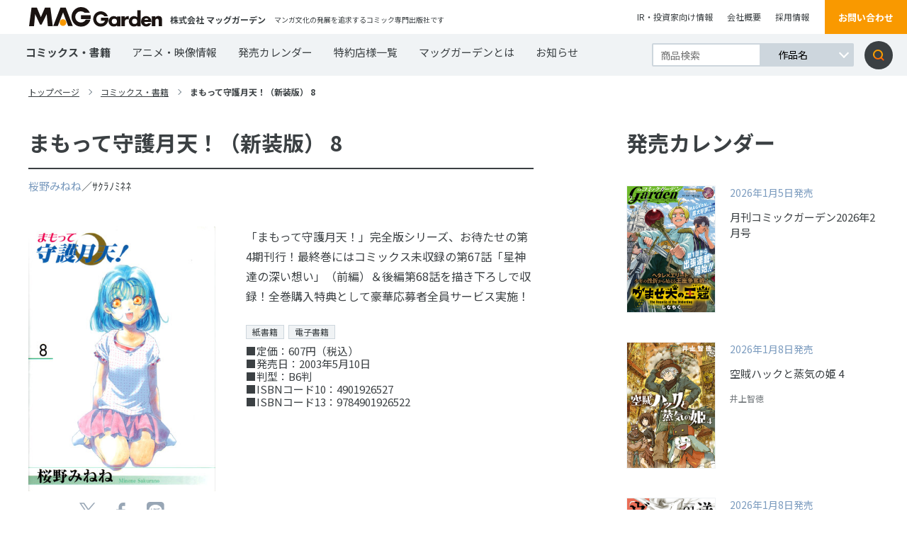

--- FILE ---
content_type: text/html; charset=UTF-8
request_url: https://www.mag-garden.co.jp/comics/5618/
body_size: 9551
content:
<!DOCTYPE html>
<html lang="ja">
<head>
    <meta charset="UTF-8">
    <meta http-equiv="X-UA-Compatible" content="IE=edge">
    <meta name="viewport" content="width=device-width, initial-scale=1, minimum-scale=1, maximum-scale=2, shrink-to-fit=no">
    <meta name="format-detection" content="telephone=no">
        <title>まもって守護月天！（新装版） 8 | マッグガーデン</title>
    <meta name="description" content="マンガ文化の発展を追求するコミック専門出版社・マッグガーデン公式ウェブサイト。">
    <meta name="keywords" content="">
    <link rel="canonical" href="https://www.mag-garden.co.jp">
    <link rel="shortcut icon" href="https://www.mag-garden.co.jp/assets/img/favicon.ico" />
    <link rel="apple-touch-icon-precomposed" href="https://www.mag-garden.co.jp/assets/img/apple-touch-icon.png" />

    <!-- Google Tag Manager -->
    <script>(function(w,d,s,l,i){w[l]=w[l]||[];w[l].push({'gtm.start':
    new Date().getTime(),event:'gtm.js'});var f=d.getElementsByTagName(s)[0],
    j=d.createElement(s),dl=l!='dataLayer'?'&l='+l:'';j.async=true;j.src=
    'https://www.googletagmanager.com/gtm.js?id='+i+dl;f.parentNode.insertBefore(j,f);
    })(window,document,'script','dataLayer','GTM-KMWG7DH');</script>
    <!-- End Google Tag Manager -->

    <!--og-->
    <meta name="twitter:card" content="summary_large_image" />
    <meta property="og:title" content="まもって守護月天！（新装版） 8 | マッグガーデン" />
    <meta property="og:description" content="マンガ文化の発展を追求するコミック専門出版社・マッグガーデン公式ウェブサイト。" />
    <meta property="og:type" content="website">
    <meta property="og:url" content="https://www.mag-garden.co.jp" />
    <meta property="og:site_name" content="マッグガーデン" />
    <meta property="og:locale" content="ja_JP" />
    <meta property="og:image" content="https://www.mag-garden.co.jp/assets/img/comic/4901926527.jpg" />

    <link rel="stylesheet" href="https://www.mag-garden.co.jp/assets/css/common.css?v=20251113" media="screen,print">
    <link rel="stylesheet" href="https://www.mag-garden.co.jp/assets/css/wp.css" media="screen,print">
    <link rel="stylesheet" href="https://www.mag-garden.co.jp/assets/css/slick.css" media="screen,print">
    <link href="https://fonts.googleapis.com/css2?family=Noto+Sans+JP:wght@400;500;700&display=swap" rel="stylesheet">

</head>
<body>
<!-- Google Tag Manager (noscript) -->
<noscript><iframe src="https://www.googletagmanager.com/ns.html?id=GTM-KMWG7DH"
height="0" width="0" style="display:none;visibility:hidden"></iframe></noscript>
<!-- End Google Tag Manager (noscript) -->
	
	<header>
        <div class="flexbox">
            <div class="flexbox__leftblock">
                <h1 class="flexbox__leftblockLogo"><a href="https://www.mag-garden.co.jp/"><img src="https://www.mag-garden.co.jp/assets/img/logo.svg" alt="MAG Garden"></a></h1>
                <p class="flexbox__leftblockCompanyname">
                    株式会社 マッグガーデン                </p>
                <span>マンガ文化の発展を追求するコミック専門出版社です</span>
            </div>
            <div class="flexbox__rightblock">
                <ul>
                    <li><a href="http://www.igport.co.jp/" target="_blank">IR・投資家向け情報</a></li>
                    <li><a href="https://www.mag-garden.co.jp/company/">会社概要</a></li>
                    <li><a href="https://www.mag-garden.co.jp/recruit/">採用情報</a></li>
                </ul>
                <a href="https://forms.gle/zdhPu8qRq4xMbwS99" class="flexbox__rightblockOrangebtn" target="_blank">お問い合わせ</a>
            </div>
        </div>
        <a class="menu-trigger onlySP" href="#">
          <span></span>
          <span></span>
          <span></span>
        </a>
        <nav>
            <div class="flexbox">
                <div class="inner">
                    <ul>
                        <li class="now"><a href="https://www.mag-garden.co.jp/comics/">コミックス・書籍</a></li>
                        <li><a href="https://www.mag-garden.co.jp/animation/">アニメ・映像情報</a></li>
                        <li><a href="https://www.mag-garden.co.jp/calendar/">発売カレンダー</a></li>
                        <li><a href="https://www.mag-garden.co.jp/shoplist/">特約店様一覧</a></li>
                        <li><a href="https://www.mag-garden.co.jp/about/">マッグガーデンとは</a></li>
                        <li><a href="https://www.mag-garden.co.jp/news/">お知らせ</a></li>
                    </ul>
                    <ul class="sp">
                        <li class="window"><a href="http://www.igport.co.jp/" target="_blank">IR・投資家向け情報</a></li>
                        <li><a href="https://www.mag-garden.co.jp/company/">会社概要</a></li>
                        <li><a href="https://www.mag-garden.co.jp/recruit/">採用情報</a></li>
                        <li class="onlyPC"><a href="https://www.mag-garden.co.jp/shoplist/">特約店様一覧</a></li>
                        <li class="window"><a href="https://www.sun.s-book.net/" target="_blank">s-book.net　書店様入り口</a></li>
                    </ul>
                </div>
                <form role="search" method="get" id="searchform" action="https://www.mag-garden.co.jp/" >
                    <div class="searchWrap">
                        <input type="text" value="" name="s" class="textarea" placeholder="商品検索" />
                        <div class="searchWrap__select">
                            <select name="selectbox">
                                <option value="作品名">作品名</option>
                                <option value="作者名">作者名</option>
                                <option value="キーワード">キーワード</option>
                            </select>
                        </div>
                        <input type="submit" class="searchsubmit" value="検索" />
                    </div>
                </form>
                <a class="contactbtn onlySP" href="https://forms.gle/zdhPu8qRq4xMbwS99" target="_blank">お問い合わせ</a>
            </div>
        </nav>
    </header>

    <main class="view detail templete">
        <div class="top_pankuzu">
            <ul>
                <li><a href="https://www.mag-garden.co.jp/">トップページ</a></li>
                <li><a href="https://www.mag-garden.co.jp/comics/">コミックス・書籍</a></li>
                <li><span class="current">まもって守護月天！（新装版） 8</span></li>
            </ul>
        </div>
        <div class="flexbox">
            <div class="flexbox__leftblock">
                <div class="content">
                    <section class="flexbox__leftblockListblock">
                        <article class="flexbox__leftblockListblockArticle">
                            <div class="flexbox__leftblockListblockArticleTitlearea">
                                <h2 class="flexbox__leftblockListblockArticleTitleareaTtle">まもって守護月天！（新装版） 8</h2></h2>
                                                                <p class="flexbox__leftblockListblockArticleTitleareaInfo">
                                    <a href="https://www.mag-garden.co.jp/?s=%E6%A1%9C%E9%87%8E%E3%81%BF%E3%81%AD%E3%81%AD&selectbox=%E4%BD%9C%E8%80%85%E5%90%8D">桜野みねね</a>／ｻｸﾗﾉﾐﾈﾈ  
                                    <a href="https://www.mag-garden.co.jp/?s=&selectbox=%E4%BD%9C%E8%80%85%E5%90%8D"></a>  
                                    <a href="https://www.mag-garden.co.jp/?s=&selectbox=%E4%BD%9C%E8%80%85%E5%90%8D"></a>  
                                </p>
                                                                <div class="flexbox__leftblockListblockArticleTagarea">
                                                                    </div>
                            </div>
                            <div class="flexbox__leftblockListblockArticleBoth">
                                <div class="flexbox">
                                    <div class="flexbox__leftblockListblockArticleBothLeft">
                                                                                <img src="https://www.mag-garden.co.jp/assets/img/comic/4901926527.jpg" alt="まもって守護月天！（新装版） 8">
                                        <div class="flexbox__leftblockListblockArticleBothLeftSns">
                                            <ul>
                                                <li>
                                                    <a href="//twitter.com/share?text=まもって守護月天！（新装版） 8&amp;url=https://www.mag-garden.co.jp/comics/5618/" rel="nofollow" data-show-count="false" target="_blank"><img src="https://www.mag-garden.co.jp/assets/img/view/x-logo.svg" alt="ツイッターアイコン"></a>
                                                </li>
                                                <li>
                                                    <a href="//www.facebook.com/sharer.php?src=bm&amp;u=https://www.mag-garden.co.jp/comics/5618/&amp;t=まもって守護月天！（新装版） 8" target="_blank">
                                                    <img src="https://www.mag-garden.co.jp/assets/img/view/facebook.svg" alt="フェイスブックアイコン">
                                                    </a>
                                                </li>
                                                <li>
                                                    <a href="https://timeline.line.me/social-plugin/share?url=https://www.mag-garden.co.jp/comics/5618/" target="_blank"><img src="https://www.mag-garden.co.jp/assets/img/view/line.svg" alt="LINEアイコン"></a>
                                                </li>
                                            </ul>
                                        </div>
                                    </div>
                                    <div class="flexbox__leftblockListblockArticleBothRight">
                                        <div class="detail">
                                            <p>
                                            「まもって守護月天！」完全版シリーズ、お待たせの第4期刊行！最終巻にはコミックス未収録の第67話「星神達の深い想い」（前編）＆後編第68話を描き下ろしで収録！全巻購入特典として豪華応募者全員サービス実施！                                            </p>
                                            <ul>
                                                <li><span class="salesFormatTag pt01">紙書籍</span><span class="salesFormatTag pt02">電子書籍</span></li><li>■定価：607円（税込）</li>                                                <li>■発売日：2003年5月10日</li>
                                                <li>■判型：B6判</li>                                                <li>■ISBNコード10：4901926527</li><li>■ISBNコード13：9784901926522</li>                                            </ul>
                                        </div>
                                                                            </div>
                                </div>
                                                            </div>
                        </article>
                    </section>
                    <!-- ▼ 書店 ▼ -->
                                        <!-- 紙書籍の購入 -->
                    <section class="flexbox__leftblockListblockSec shops1">
                        <h3 class="flexbox__leftblockListblockSecH3">紙書籍の購入</h3>
                        <ul class="flexbox__leftblockListblockSecShops">
                                                                                        <li><a href="https://mag-garden-store.com/view/search?search_keyword=9784901926522&search_category=ct21" target="_blank"><img src="https://www.mag-garden.co.jp/assets/img/comic/shop-maggarden.jpg" alt="MAG Garden Online Store"></a></li>
                                                                                        <li><a href="http://www.amazon.co.jp/gp/product/4901926527" target="_blank"><img src="https://www.mag-garden.co.jp/assets/img/comic/shop-amazon.jpg" alt="Amazon"></a></li>
                                                                                        <li><a href="http://7net.omni7.jp/detail_isbn/9784901926522" target="_blank"><img src="https://www.mag-garden.co.jp/assets/img/comic/shop-sevennet.jpg" alt="セブンネット"></a></li>
                                                                                        <li><a href="https://books.rakuten.co.jp/search?sitem=9784901926522" target="_blank"><img src="https://www.mag-garden.co.jp/assets/img/comic/shop-rakutenbooks.jpg" alt="楽天ブックス"></a></li>
                                                                                        <li><a href="https://www.kinokuniya.co.jp/f/dsg-01-9784901926522" target="_blank"><img src="https://www.mag-garden.co.jp/assets/img/comic/shop-kinokuniya.jpg" alt="紀伊國屋書店"></a></li>
                                                                                        <li><a href="https://store.shopping.yahoo.co.jp/boox/bk-4901926527.html" target="_blank"><img src="https://www.mag-garden.co.jp/assets/img/comic/shop-bookfan.jpg" alt="bookfan"></a></li>
                                                    </ul>
                    </section>
                                                            <!-- 電子書籍の購入 -->
                    <section class="flexbox__leftblockListblockSec shops1">
                        <h3 class="flexbox__leftblockListblockSecH3">電子書籍の購入</h3>
                        <ul class="flexbox__leftblockListblockSecShops">
                                                            <li><a href="https://www.amazon.co.jp/s/ref=nb_sb_noss?url=search-alias%3Ddigital-text&field-keywords=まもって守護月天！（新装版） 8+マッグガーデン" target="_blank"><img src="https://www.mag-garden.co.jp/assets/img/comic/shop-kindle.jpg" alt="Kindle"></a></li>
                                                                                        <li><a href="https://ebookjapan.yahoo.co.jp/search/?keyword=まもって守護月天！（新装版） 8%20マッグガーデン" target="_blank"><img src="https://www.mag-garden.co.jp/assets/img/comic/shop-ebookjapan.jpg" alt="ebookjapan"></a></li>
                                                                                        <li><a href="https://www.cmoa.jp/search/result/?header_word=まもって守護月天！ 8%20マッグガーデン" target="_blank"><img src="https://www.mag-garden.co.jp/assets/img/comic/shop-cmoa.jpg" alt="コミックシーモア"></a></li>
                                                                                        <li><a href="https://piccoma.com/web/search/result?word=まもって守護月天！" target="_blank"><img src="https://www.mag-garden.co.jp/assets/img/comic/shop-piccoma.jpg" alt="ピッコマ"></a></li>
                                                                                        <li><a href="https://bookwalker.jp/company/99/?word=まもって守護月天！ 8" target="_blank"><img src="https://www.mag-garden.co.jp/assets/img/comic/shop-bookwalker.jpg" alt="BOOK☆WALKER"></a></li>
                                                                                        <li><a href="https://booklive.jp/search/keyword/p_ids/262/keyword/%E3%81%BE%E3%82%82%E3%81%A3%E3%81%A6%E5%AE%88%E8%AD%B7%E6%9C%88%E5%A4%A9%EF%BC%81" target="_blank"><img src="https://www.mag-garden.co.jp/assets/img/comic/shop-booklive.jpg?v=20250515" alt="ブックライブ"></a></li>
                                                                                        <li><a href="https://manga.line.me/search_product/list?word=まもって守護月天！（新装版）" target="_blank"><img src="https://www.mag-garden.co.jp/assets/img/comic/shop-linemanga.jpg" alt="LINE マンガ"></a></li>
                                                                                        <li><a href="https://renta.papy.co.jp/renta/sc/frm/search?suggest=on&word=%A4%DE%A4%E2%A4%C3%A4%C6%BC%E9%B8%EE%B7%EE%C5%B7%A1%AA&publisher=%A5%DE%A5%C3%A5%B0%A5%AC%A1%BC%A5%C7%A5%F3" target="_blank"><img src="https://www.mag-garden.co.jp/assets/img/comic/shop-renta.jpg" alt="Renta!"></a></li>
                                                    </ul>
                    </section>
                                        <!-- ▲ 書店 ▲ -->
                                        <section class="flexbox__leftblockListblockSeries">
                        <h3 class="flexbox__leftblockListblockSeriesTtle">このシリーズの一覧</h3>
                        <div class="flexbox__leftblockListblockSeriesList">
                            <div class="flexbox__leftblockListblockSeriesListFlexbox">
                                                                <article class="flexbox__leftblockListblockSeriesListFlexboxBook">
                                    <a href="https://www.mag-garden.co.jp/comics/5619/">
                                        <div class="topblock">
                                            <div class="trim"><img src="https://www.mag-garden.co.jp/assets/img/comic/4901926632.jpg" alt="まもって守護月天！（新装版） 9"></div>
                                        </div>
                                        <div class="booktitle">
                                            <p>まもって守護月天！（新装版） 9</p>
                                        </div>
                                    </a>
                                </article>
                                                                <article class="flexbox__leftblockListblockSeriesListFlexboxBook">
                                    <a href="https://www.mag-garden.co.jp/comics/5620/">
                                        <div class="topblock">
                                            <div class="trim"><img src="https://www.mag-garden.co.jp/assets/img/comic/4901926640.jpg" alt="まもって守護月天！（新装版） 10"></div>
                                        </div>
                                        <div class="booktitle">
                                            <p>まもって守護月天！（新装版） 10</p>
                                        </div>
                                    </a>
                                </article>
                                                                <article class="flexbox__leftblockListblockSeriesListFlexboxBook">
                                    <a href="https://www.mag-garden.co.jp/comics/5617/">
                                        <div class="topblock">
                                            <div class="trim"><img src="https://www.mag-garden.co.jp/assets/img/comic/4901926519.jpg" alt="まもって守護月天！（新装版） 7"></div>
                                        </div>
                                        <div class="booktitle">
                                            <p>まもって守護月天！（新装版） 7</p>
                                        </div>
                                    </a>
                                </article>
                                                                <article class="flexbox__leftblockListblockSeriesListFlexboxBook">
                                    <a href="https://www.mag-garden.co.jp/comics/5615/">
                                        <div class="topblock">
                                            <div class="trim"><img src="https://www.mag-garden.co.jp/assets/img/comic/4901926470.jpg" alt="まもって守護月天！（新装版） 5"></div>
                                        </div>
                                        <div class="booktitle">
                                            <p>まもって守護月天！（新装版） 5</p>
                                        </div>
                                    </a>
                                </article>
                                                                <article class="flexbox__leftblockListblockSeriesListFlexboxBook">
                                    <a href="https://www.mag-garden.co.jp/comics/5616/">
                                        <div class="topblock">
                                            <div class="trim"><img src="https://www.mag-garden.co.jp/assets/img/comic/4901926489.jpg" alt="まもって守護月天！（新装版） 6"></div>
                                        </div>
                                        <div class="booktitle">
                                            <p>まもって守護月天！（新装版） 6</p>
                                        </div>
                                    </a>
                                </article>
                                                                <article class="flexbox__leftblockListblockSeriesListFlexboxBook">
                                    <a href="https://www.mag-garden.co.jp/comics/5613/">
                                        <div class="topblock">
                                            <div class="trim"><img src="https://www.mag-garden.co.jp/assets/img/comic/490192642X.jpg" alt="まもって守護月天！（新装版） 3"></div>
                                        </div>
                                        <div class="booktitle">
                                            <p>まもって守護月天！（新装版） 3</p>
                                        </div>
                                    </a>
                                </article>
                                                                <article class="flexbox__leftblockListblockSeriesListFlexboxBook">
                                    <a href="https://www.mag-garden.co.jp/comics/5614/">
                                        <div class="topblock">
                                            <div class="trim"><img src="https://www.mag-garden.co.jp/assets/img/comic/4901926438.jpg" alt="まもって守護月天！（新装版） 4"></div>
                                        </div>
                                        <div class="booktitle">
                                            <p>まもって守護月天！（新装版） 4</p>
                                        </div>
                                    </a>
                                </article>
                                                                <article class="flexbox__leftblockListblockSeriesListFlexboxBook">
                                    <a href="https://www.mag-garden.co.jp/comics/5611/">
                                        <div class="topblock">
                                            <div class="trim"><img src="https://www.mag-garden.co.jp/assets/img/comic/4901926314.jpg" alt="まもって守護月天！（新装版） 1"></div>
                                        </div>
                                        <div class="booktitle">
                                            <p>まもって守護月天！（新装版） 1</p>
                                        </div>
                                    </a>
                                </article>
                                                                <article class="flexbox__leftblockListblockSeriesListFlexboxBook">
                                    <a href="https://www.mag-garden.co.jp/comics/5612/">
                                        <div class="topblock">
                                            <div class="trim"><img src="https://www.mag-garden.co.jp/assets/img/comic/4901926322.jpg" alt="まもって守護月天！（新装版） 2"></div>
                                        </div>
                                        <div class="booktitle">
                                            <p>まもって守護月天！（新装版） 2</p>
                                        </div>
                                    </a>
                                </article>
                                                            </div>
                        </div>
                    </section>
                                        <section class="flexbox__leftblockListblockSame">
                        <h3 class="flexbox__leftblockListblockSameTtle">同じ著者の作品</h3>
                        <div class="flexbox__leftblockListblockSameList">
                            <div class="flexbox__leftblockListblockSameListFlexbox">
                                                                <article class="flexbox__leftblockListblockSameListFlexboxBook">
                                    <a href="https://www.mag-garden.co.jp/comics/13922/">
                                        <div class="topblock">
                                            <div class="trim"><img src="https://www.mag-garden.co.jp/wp-content/uploads/2025/01/cover-480001560X.jpg" alt="まもって守護月天！ 解封の章 10"></div>
                                        </div>
                                        <div class="booktitle">
                                            <p>まもって守護月天！ 解封の章 10</p>
                                        </div>
                                    </a>
                                </article>
                                                                <article class="flexbox__leftblockListblockSameListFlexboxBook">
                                    <a href="https://www.mag-garden.co.jp/comics/12992/">
                                        <div class="topblock">
                                            <div class="trim"><img src="https://www.mag-garden.co.jp/wp-content/uploads/2024/05/cover-4800014603.jpg" alt="まもって守護月天！ 解封の章 9"></div>
                                        </div>
                                        <div class="booktitle">
                                            <p>まもって守護月天！ 解封の章 9</p>
                                        </div>
                                    </a>
                                </article>
                                                                <article class="flexbox__leftblockListblockSameListFlexboxBook">
                                    <a href="https://www.mag-garden.co.jp/comics/11629/">
                                        <div class="topblock">
                                            <div class="trim"><img src="https://www.mag-garden.co.jp/wp-content/uploads/2023/07/cover-4800013577.jpg" alt="まもって守護月天！ 解封の章 8"></div>
                                        </div>
                                        <div class="booktitle">
                                            <p>まもって守護月天！ 解封の章 8</p>
                                        </div>
                                    </a>
                                </article>
                                                                <article class="flexbox__leftblockListblockSameListFlexboxBook">
                                    <a href="https://www.mag-garden.co.jp/comics/10049/">
                                        <div class="topblock">
                                            <div class="trim"><img src="https://www.mag-garden.co.jp/wp-content/uploads/2022/04/cover-4800012201.jpg" alt="まもって守護月天！ 解封の章 7"></div>
                                        </div>
                                        <div class="booktitle">
                                            <p>まもって守護月天！ 解封の章 7</p>
                                        </div>
                                    </a>
                                </article>
                                                                <article class="flexbox__leftblockListblockSameListFlexboxBook">
                                    <a href="https://www.mag-garden.co.jp/comics/8401/">
                                        <div class="topblock">
                                            <div class="trim"><img src="https://www.mag-garden.co.jp/wp-content/uploads/2021/02/cover-4800010594.jpg" alt="まもって守護月天！ 解封の章 6"></div>
                                        </div>
                                        <div class="booktitle">
                                            <p>まもって守護月天！ 解封の章 6</p>
                                        </div>
                                    </a>
                                </article>
                                                                <article class="flexbox__leftblockListblockSameListFlexboxBook">
                                    <a href="https://www.mag-garden.co.jp/comics/6949/">
                                        <div class="topblock">
                                            <div class="trim"><img src="https://www.mag-garden.co.jp/assets/img/comic/4800009391.jpg" alt="まもって守護月天！ 解封の章 5"></div>
                                        </div>
                                        <div class="booktitle">
                                            <p>まもって守護月天！ 解封の章 5</p>
                                        </div>
                                    </a>
                                </article>
                                                                <article class="flexbox__leftblockListblockSameListFlexboxBook">
                                    <a href="https://www.mag-garden.co.jp/comics/6948/">
                                        <div class="topblock">
                                            <div class="trim"><img src="https://www.mag-garden.co.jp/assets/img/comic/4800008743.jpg" alt="まもって守護月天！ 解封の章 4"></div>
                                        </div>
                                        <div class="booktitle">
                                            <p>まもって守護月天！ 解封の章 4</p>
                                        </div>
                                    </a>
                                </article>
                                                                <article class="flexbox__leftblockListblockSameListFlexboxBook">
                                    <a href="https://www.mag-garden.co.jp/comics/6947/">
                                        <div class="topblock">
                                            <div class="trim"><img src="https://www.mag-garden.co.jp/assets/img/comic/4800007828.jpg" alt="まもって守護月天！ 解封の章 3"></div>
                                        </div>
                                        <div class="booktitle">
                                            <p>まもって守護月天！ 解封の章 3</p>
                                        </div>
                                    </a>
                                </article>
                                                                <article class="flexbox__leftblockListblockSameListFlexboxBook">
                                    <a href="https://www.mag-garden.co.jp/comics/6946/">
                                        <div class="topblock">
                                            <div class="trim"><img src="https://www.mag-garden.co.jp/assets/img/comic/4800007011.jpg" alt="まもって守護月天！ 解封の章 2"></div>
                                        </div>
                                        <div class="booktitle">
                                            <p>まもって守護月天！ 解封の章 2</p>
                                        </div>
                                    </a>
                                </article>
                                                                <article class="flexbox__leftblockListblockSameListFlexboxBook">
                                    <a href="https://www.mag-garden.co.jp/comics/6945/">
                                        <div class="topblock">
                                            <div class="trim"><img src="https://www.mag-garden.co.jp/assets/img/comic/4800006201.jpg" alt="まもって守護月天！ 解封の章 1"></div>
                                        </div>
                                        <div class="booktitle">
                                            <p>まもって守護月天！ 解封の章 1</p>
                                        </div>
                                    </a>
                                </article>
                                                                <article class="flexbox__leftblockListblockSameListFlexboxBook">
                                    <a href="https://www.mag-garden.co.jp/comics/6423/">
                                        <div class="topblock">
                                            <div class="trim"><img src="https://www.mag-garden.co.jp/assets/img/comic/4861279178.jpg" alt="星の大サーカス 1"></div>
                                        </div>
                                        <div class="booktitle">
                                            <p>星の大サーカス 1</p>
                                        </div>
                                    </a>
                                </article>
                                                                <article class="flexbox__leftblockListblockSameListFlexboxBook">
                                    <a href="https://www.mag-garden.co.jp/comics/5958/">
                                        <div class="topblock">
                                            <div class="trim"><img src="https://www.mag-garden.co.jp/assets/img/comic/4861277345.jpg" alt="フェアリアルガーデン 5"></div>
                                        </div>
                                        <div class="booktitle">
                                            <p>フェアリアルガーデン 5</p>
                                        </div>
                                    </a>
                                </article>
                                                                <article class="flexbox__leftblockListblockSameListFlexboxBook">
                                    <a href="https://www.mag-garden.co.jp/comics/5957/">
                                        <div class="topblock">
                                            <div class="trim"><img src="https://www.mag-garden.co.jp/assets/img/comic/4861276799.jpg" alt="フェアリアルガーデン 4"></div>
                                        </div>
                                        <div class="booktitle">
                                            <p>フェアリアルガーデン 4</p>
                                        </div>
                                    </a>
                                </article>
                                                                <article class="flexbox__leftblockListblockSameListFlexboxBook">
                                    <a href="https://www.mag-garden.co.jp/comics/5956/">
                                        <div class="topblock">
                                            <div class="trim"><img src="https://www.mag-garden.co.jp/assets/img/comic/4861275865.jpg" alt="フェアリアルガーデン 3"></div>
                                        </div>
                                        <div class="booktitle">
                                            <p>フェアリアルガーデン 3</p>
                                        </div>
                                    </a>
                                </article>
                                                                <article class="flexbox__leftblockListblockSameListFlexboxBook">
                                    <a href="https://www.mag-garden.co.jp/comics/5928/">
                                        <div class="topblock">
                                            <div class="trim"><img src="https://www.mag-garden.co.jp/assets/img/comic/4861275202.jpg" alt="ひなぎく見参!〈一本桜花町編〉 2"></div>
                                        </div>
                                        <div class="booktitle">
                                            <p>ひなぎく見参!〈一本桜花町編〉 2</p>
                                        </div>
                                    </a>
                                </article>
                                                                <article class="flexbox__leftblockListblockSameListFlexboxBook">
                                    <a href="https://www.mag-garden.co.jp/comics/5955/">
                                        <div class="topblock">
                                            <div class="trim"><img src="https://www.mag-garden.co.jp/assets/img/comic/4861275199.jpg" alt="フェアリアルガーデン 2"></div>
                                        </div>
                                        <div class="booktitle">
                                            <p>フェアリアルガーデン 2</p>
                                        </div>
                                    </a>
                                </article>
                                                                <article class="flexbox__leftblockListblockSameListFlexboxBook">
                                    <a href="https://www.mag-garden.co.jp/comics/5954/">
                                        <div class="topblock">
                                            <div class="trim"><img src="https://www.mag-garden.co.jp/assets/img/comic/4861274680.jpg" alt="フェアリアルガーデン 1"></div>
                                        </div>
                                        <div class="booktitle">
                                            <p>フェアリアルガーデン 1</p>
                                        </div>
                                    </a>
                                </article>
                                                                <article class="flexbox__leftblockListblockSameListFlexboxBook">
                                    <a href="https://www.mag-garden.co.jp/comics/5927/">
                                        <div class="topblock">
                                            <div class="trim"><img src="https://www.mag-garden.co.jp/assets/img/comic/4861273900.jpg" alt="ひなぎく見参!〈一本桜花町編〉 1"></div>
                                        </div>
                                        <div class="booktitle">
                                            <p>ひなぎく見参!〈一本桜花町編〉 1</p>
                                        </div>
                                    </a>
                                </article>
                                                                <article class="flexbox__leftblockListblockSameListFlexboxBook">
                                    <a href="https://www.mag-garden.co.jp/comics/5626/">
                                        <div class="topblock">
                                            <div class="trim"><img src="https://www.mag-garden.co.jp/assets/img/comic/4861271533.jpg" alt="まもって守護月天！再逢<Retrouvailles> 6"></div>
                                        </div>
                                        <div class="booktitle">
                                            <p>まもって守護月天！再逢<Retrouvailles> 6</p>
                                        </div>
                                    </a>
                                </article>
                                                                <article class="flexbox__leftblockListblockSameListFlexboxBook">
                                    <a href="https://www.mag-garden.co.jp/comics/5625/">
                                        <div class="topblock">
                                            <div class="trim"><img src="https://www.mag-garden.co.jp/assets/img/comic/4861270960.jpg" alt="まもって守護月天！再逢<Retrouvailles> 5"></div>
                                        </div>
                                        <div class="booktitle">
                                            <p>まもって守護月天！再逢<Retrouvailles> 5</p>
                                        </div>
                                    </a>
                                </article>
                                                                <article class="flexbox__leftblockListblockSameListFlexboxBook">
                                    <a href="https://www.mag-garden.co.jp/comics/5629/">
                                        <div class="topblock">
                                            <div class="trim"><img src="https://www.mag-garden.co.jp/assets/img/comic/4861270863.jpg" alt="新装版 常習盗賊改め方 ひなぎく見参! 2"></div>
                                        </div>
                                        <div class="booktitle">
                                            <p>新装版 常習盗賊改め方 ひなぎく見参! 2</p>
                                        </div>
                                    </a>
                                </article>
                                                                <article class="flexbox__leftblockListblockSameListFlexboxBook">
                                    <a href="https://www.mag-garden.co.jp/comics/5630/">
                                        <div class="topblock">
                                            <div class="trim"><img src="https://www.mag-garden.co.jp/assets/img/comic/4861270871.jpg" alt="新装版 常習盗賊改め方 ひなぎく見参! 3"></div>
                                        </div>
                                        <div class="booktitle">
                                            <p>新装版 常習盗賊改め方 ひなぎく見参! 3</p>
                                        </div>
                                    </a>
                                </article>
                                                                <article class="flexbox__leftblockListblockSameListFlexboxBook">
                                    <a href="https://www.mag-garden.co.jp/comics/5627/">
                                        <div class="topblock">
                                            <div class="trim"><img src="https://www.mag-garden.co.jp/assets/img/comic/4861270707.jpg" alt="新装版 ヒーリングプラネット"></div>
                                        </div>
                                        <div class="booktitle">
                                            <p>新装版 ヒーリングプラネット</p>
                                        </div>
                                    </a>
                                </article>
                                                                <article class="flexbox__leftblockListblockSameListFlexboxBook">
                                    <a href="https://www.mag-garden.co.jp/comics/5628/">
                                        <div class="topblock">
                                            <div class="trim"><img src="https://www.mag-garden.co.jp/assets/img/comic/4861270715.jpg" alt="新装版 常習盗賊改め方 ひなぎく見参! 1"></div>
                                        </div>
                                        <div class="booktitle">
                                            <p>新装版 常習盗賊改め方 ひなぎく見参! 1</p>
                                        </div>
                                    </a>
                                </article>
                                                                <article class="flexbox__leftblockListblockSameListFlexboxBook">
                                    <a href="https://www.mag-garden.co.jp/comics/5624/">
                                        <div class="topblock">
                                            <div class="trim"><img src="https://www.mag-garden.co.jp/assets/img/comic/4861270456.jpg" alt="まもって守護月天！再逢<Retrouvailles> 4"></div>
                                        </div>
                                        <div class="booktitle">
                                            <p>まもって守護月天！再逢<Retrouvailles> 4</p>
                                        </div>
                                    </a>
                                </article>
                                                                <article class="flexbox__leftblockListblockSameListFlexboxBook">
                                    <a href="https://www.mag-garden.co.jp/comics/5623/">
                                        <div class="topblock">
                                            <div class="trim"><img src="https://www.mag-garden.co.jp/assets/img/comic/4861270057.jpg" alt="まもって守護月天！再逢<Retrouvailles> 3"></div>
                                        </div>
                                        <div class="booktitle">
                                            <p>まもって守護月天！再逢<Retrouvailles> 3</p>
                                        </div>
                                    </a>
                                </article>
                                                                <article class="flexbox__leftblockListblockSameListFlexboxBook">
                                    <a href="https://www.mag-garden.co.jp/comics/7234/">
                                        <div class="topblock">
                                            <div class="trim"><img src="https://www.mag-garden.co.jp/assets/img/animation/noimage.svg" alt="Days of Moonlight 桜野みねね Illustrasion Works"></div>
                                        </div>
                                        <div class="booktitle">
                                            <p>Days of Moonlight 桜野みねね Illustrasion Works</p>
                                        </div>
                                    </a>
                                </article>
                                                                <article class="flexbox__leftblockListblockSameListFlexboxBook">
                                    <a href="https://www.mag-garden.co.jp/comics/7427/">
                                        <div class="topblock">
                                            <div class="trim"><img src="https://www.mag-garden.co.jp/assets/img/animation/noimage.svg" alt="Days of Moonlight Limited 桜野みねね Illustration Works"></div>
                                        </div>
                                        <div class="booktitle">
                                            <p>Days of Moonlight Limited 桜野みねね Illustration Works</p>
                                        </div>
                                    </a>
                                </article>
                                                                <article class="flexbox__leftblockListblockSameListFlexboxBook">
                                    <a href="https://www.mag-garden.co.jp/comics/5622/">
                                        <div class="topblock">
                                            <div class="trim"><img src="https://www.mag-garden.co.jp/assets/img/comic/4901926624.jpg" alt="まもって守護月天！再逢<Retrouvailles> 2"></div>
                                        </div>
                                        <div class="booktitle">
                                            <p>まもって守護月天！再逢<Retrouvailles> 2</p>
                                        </div>
                                    </a>
                                </article>
                                                                <article class="flexbox__leftblockListblockSameListFlexboxBook">
                                    <a href="https://www.mag-garden.co.jp/comics/7432/">
                                        <div class="topblock">
                                            <div class="trim"><img src="https://www.mag-garden.co.jp/assets/img/animation/noimage.svg" alt="限定版 まもって守護月天！再逢<Retrouvailles> 1"></div>
                                        </div>
                                        <div class="booktitle">
                                            <p>限定版 まもって守護月天！再逢<Retrouvailles> 1</p>
                                        </div>
                                    </a>
                                </article>
                                                            </div>
                        </div>
                    </section>
                                        <div class="linkarea">
                        <a class="back" href="https://www.mag-garden.co.jp/comics/">一覧へ戻る</a>
                        <ul>
                            <li>
                                <a href="//twitter.com/share?text=まもって守護月天！（新装版） 8&amp;url=https://www.mag-garden.co.jp/comics/5618/" rel="nofollow" data-show-count="false" target="_blank"><img src="https://www.mag-garden.co.jp/assets/img/view/x-logo.svg" alt="ツイッターアイコン"></a>
                            </li>
                            <li>
                                <a href="//www.facebook.com/sharer.php?src=bm&amp;u=https://www.mag-garden.co.jp/comics/5618/&amp;t=まもって守護月天！（新装版） 8" target="_blank">
                                <img src="https://www.mag-garden.co.jp/assets/img/view/facebook.svg" alt="フェイスブックアイコン">
                                </a>
                            </li>
                            <li>
                                <a href="https://timeline.line.me/social-plugin/share?url=https://www.mag-garden.co.jp/comics/5618/" target="_blank"><img src="https://www.mag-garden.co.jp/assets/img/view/line.svg" alt="LINEアイコン"></a>
                            </li>
                        </ul>
                    </div>
                </div>
            </div>
                        <div class="flexbox__rightblock">
                <section class="flexbox__rightblockSalecalendar">
                    <h2 class="flexbox__rightblockSalecalendar__ttl">発売カレンダー</h2></h2>
                    <div class="flexbox__rightblockSalecalendarFlexbox">
                                                <article class="flexbox__rightblockSalecalendar__link">
                            <a href="https://www.mag-garden.co.jp/comics/15064/">
                                <div class="flexbox__rightblockSalecalendar__linkImg">
                                    <div class="trim"><img src="https://www.mag-garden.co.jp/wp-content/uploads/2025/11/cover-garden202602.jpg" alt="月刊コミックガーデン2026年2月号"></div>
                                </div>
                                <div class="flexbox__rightblockSalecalendar__linkText">
                                    <h3 class="flexbox__rightblockSalecalendar__linkTextTtl">
                                        <span>2026年1月5日発売</span>
                                        月刊コミックガーデン2026年2月号                                    </h3>
                                    <div class="text">
                                        <p>
                                                                                    </p>
                                    </div>
                                    <p>
                                                                            </p>
                                </div>
                            </a>
                        </article>
                                                <article class="flexbox__rightblockSalecalendar__link">
                            <a href="https://www.mag-garden.co.jp/comics/15033/">
                                <div class="flexbox__rightblockSalecalendar__linkImg">
                                    <div class="trim"><img src="https://www.mag-garden.co.jp/wp-content/uploads/2025/11/cover-4800016916.jpg" alt="空賊ハックと蒸気の姫 4"></div>
                                </div>
                                <div class="flexbox__rightblockSalecalendar__linkText">
                                    <h3 class="flexbox__rightblockSalecalendar__linkTextTtl">
                                        <span>2026年1月8日発売</span>
                                        空賊ハックと蒸気の姫 4                                    </h3>
                                    <div class="text">
                                        <p>
                                                                                    </p>
                                    </div>
                                    <p>
                                                                                    井上智徳                                                                                                                                                                    </p>
                                </div>
                            </a>
                        </article>
                                                <article class="flexbox__rightblockSalecalendar__link">
                            <a href="https://www.mag-garden.co.jp/comics/15035/">
                                <div class="flexbox__rightblockSalecalendar__linkImg">
                                    <div class="trim"><img src="https://www.mag-garden.co.jp/wp-content/uploads/2025/11/cover-4800016894.jpg" alt="送り屋ヴァナルガンド 1"></div>
                                </div>
                                <div class="flexbox__rightblockSalecalendar__linkText">
                                    <h3 class="flexbox__rightblockSalecalendar__linkTextTtl">
                                        <span>2026年1月8日発売</span>
                                        送り屋ヴァナルガンド 1                                    </h3>
                                    <div class="text">
                                        <p>
                                                                                    </p>
                                    </div>
                                    <p>
                                                                                    飛高達哉                                                                                                                                                                    </p>
                                </div>
                            </a>
                        </article>
                                            </div>
                    <a class="flexbox__rightblockSalecalendar__linkbtn" href="https://www.mag-garden.co.jp/calendar/">カレンダーへ</a>
                </section>
                <section class="flexbox__rightblockNewissue">
                                        <a href="/comic-garden/" >
                        <div class="flexbox__rightblockNewissue__icon">
                            <div class="flexbox__rightblockNewissue__iconTop">
                                <span>2026</span>
                                <p>2</p>
                                <span>月号</span>
                            </div>
                            <div class="flexbox__rightblockNewissue__iconBottom">
                                <span>1/5発売</span>
                            </div>
                        </div>
                        <h2 class="flexbox__rightblockNewissue__ttle">
                            <img src="https://www.mag-garden.co.jp/assets/img/top/news01.png" alt="月刊コミックガーデン">
                        </h2>
                        <div class="trim"><img src="https://www.mag-garden.co.jp/wp-content/uploads/2025/11/cover-garden202602.jpg" alt="新刊画像"></div>
                    </a>
                </section>
                <section class="flexbox__rightblockSnsblock">
                    <h2 class="flexbox__rightblockSnsblock__ttle">
                        SNS公式アカウント
                    </h2>
                    <ul>
                        <li>
                            <a href="https://twitter.com/MAGCOMI_" target="_blank">
                                <img src="https://www.mag-garden.co.jp/assets/img/top/twitter01.png" alt="マグコミ&コミックガーデン">
                                <p>マグコミ&amp;コミックガーデン</p>
                            </a>
                        </li>
                        <li> 
                            <a href="https://twitter.com/magxiv" target="_blank">
                                <img src="https://www.mag-garden.co.jp/assets/img/top/twitter02.png" alt="MAGxiv マグシブ">
                                <p>MAGxiv マグシブ</p>
                            </a>
                        </li>
                        <li>
                            <a href="https://twitter.com/mgn_books" target="_blank">
                                <img src="https://www.mag-garden.co.jp/assets/img/top/twitter03.png" alt="マッグガーデンブックス">
                                <p>マッグガーデンブックス</p>
                            </a>
                        </li>
                        <li> 
                           <a href="https://twitter.com/MAGGarden_Store" target="_blank">
                                <img src="https://www.mag-garden.co.jp/assets/img/top/twitter04.png" alt="マッグガーデン 通販店長">
                                <p>マッグガーデン 通販店長</p>
                            </a>
                        </li>
                        <li>
                            <a href="https://twitter.com/MagGarden_info" target="_blank">
                                <img src="https://www.mag-garden.co.jp/assets/img/top/twitter05.png" alt="マッグガーデン営業部">
                                <p>マッグガーデン営業部</p>
                            </a>
                        </li>
                        <li>
                            <a href="https://twitter.com/MAGGardenKansai" target="_blank">
                                <img src="https://www.mag-garden.co.jp/assets/img/top/twitter06.png" alt="マグカン（マッグガーデン関西事業部）">
                                <p>マグカン（マッグガーデン関西事業部）</p>
                            </a>
                        </li>
                    </ul>
                </section>
                <section class="flexbox__leftblockRelationblock onlySP">
                    <h2 class="flexbox__leftblockRelationblock__ttle">
                        関連サイト
                    </h2>
                    <div class="flexbox__leftblockRelationblock__flexbox">
                      <article class="flexbox__leftblockRelationblock__flexboxLink">
                            <a href="/comic-garden/" target="_blank">
                                <img src="https://www.mag-garden.co.jp/assets/img/top/link_comicgarden.png" alt="月刊コミックガーデン">
                                <p>感動が芽吹く、漫画の園――。</p>
                            </a>
                        </article>
                        <article class="flexbox__leftblockRelationblock__flexboxLink">
                            <a href="https://magcomi.com/" target="_blank">
                                <img src="https://www.mag-garden.co.jp/assets/img/top/link_magcomi.png" alt="マグコミ">
                                <p>5の倍数日に更新のマンガ図書館!!</p>
                            </a>
                        </article>
                        <article class="flexbox__leftblockRelationblock__flexboxLink">
                            <a href="https://kansai.mag-garden.co.jp/" target="_blank">
                                <img src="https://www.mag-garden.co.jp/assets/img/top/link_magkan.png" alt="MAGKAN">
                                <p>関西発！シュッとした缶詰「MAGKAN」!!</p>
                            </a>
                        </article>
                        <article class="flexbox__leftblockRelationblock__flexboxLink">
                            <a href="https://comic.pixiv.net/magazines/169" target="_blank">
                                <img src="https://www.mag-garden.co.jp/assets/img/top/link_magxiv.png" alt="MAGxiv">
                                <p>毎週月曜お昼更新！無料WEBマガジン！</p>
                            </a>
                        </article>
                        <article class="flexbox__leftblockRelationblock__flexboxLink">
                            <a href="https://seiga.nicovideo.jp/manga/official/magcomi_isekai/" target="_blank">
                                <img src="https://www.mag-garden.co.jp/assets/img/top/link_isekaishutchojo.png" alt="マグコミ異世界出張所">
                                <p>ニコニコ静画に出張中！</p>
                            </a>
                        </article>
                        <article class="flexbox__leftblockRelationblock__flexboxLink">
                            <a href="https://comic.mag-garden.co.jp/mgnbooks/" target="_blank">
                                <img src="https://www.mag-garden.co.jp/assets/img/top/link_maggardenbooks.png" alt="MAG Garden BOOKS">
                                <p>MGノベルズと画集・書籍の情報ページ！</p>
                            </a>
                        </article>
                    </div>
                </section>
                            </div>
        </div>
                <div class="lowbottom onlyPC">
            <div class="lowbottom__flexbox">
                <section class="lowbottom__flexboxRelationblock">
                    <h2 class="flexbox__leftblockRelationblock__ttle">
                        関連サイト
                    </h2>
                    <div class="flexbox__leftblockRelationblock__flexbox">
                        <article class="flexbox__leftblockRelationblock__flexboxLink">
                            <a href="/comic-garden/" target="_blank">
                                <img src="https://www.mag-garden.co.jp/assets/img/top/link_comicgarden.png" alt="月刊コミックガーデン">
                                <p>感動が芽吹く、漫画の園――。</p>
                            </a>
                        </article>
                        <article class="flexbox__leftblockRelationblock__flexboxLink">
                            <a href="https://magcomi.com/" target="_blank">
                                <img src="https://www.mag-garden.co.jp/assets/img/top/link_magcomi.png" alt="マグコミ">
                                <p>火曜日と金曜日に更新！</p>
                            </a>
                        </article>
                        <article class="flexbox__leftblockRelationblock__flexboxLink">
                            <a href="https://kansai.mag-garden.co.jp/" target="_blank">
                                <img src="https://www.mag-garden.co.jp/assets/img/top/link_magkan.png" alt="MAGKAN">
                                <p>関西発！シュッとした缶詰「MAGKAN」!!</p>
                            </a>
                        </article>
                        <article class="flexbox__leftblockRelationblock__flexboxLink">
                            <a href="https://comic.pixiv.net/magazines/169" target="_blank">
                                <img src="https://www.mag-garden.co.jp/assets/img/top/link_magxiv.png" alt="MAGxiv">
                                <p>毎週月曜お昼更新！無料WEBマガジン！</p>
                            </a>
                        </article>
                        <article class="flexbox__leftblockRelationblock__flexboxLink">
                            <a href="https://seiga.nicovideo.jp/manga/official/magcomi_isekai/" target="_blank">
                                <img src="https://www.mag-garden.co.jp/assets/img/top/link_isekaishutchojo.png" alt="マグコミ異世界出張所">
                                <p>ニコニコ静画に出張中！</p>
                            </a>
                        </article>
                        <article class="flexbox__leftblockRelationblock__flexboxLink">
                            <a href="https://comic.mag-garden.co.jp/mgnbooks/" target="_blank">
                                <img src="https://www.mag-garden.co.jp/assets/img/top/link_maggardenbooks.png" alt="MAG Garden BOOKS">
                                <p>MGノベルズと画集・書籍の情報ページ！</p>
                            </a>
                        </article>
                    </div>
                </section>
                <section class="lowbottom__flexboxOnlineshop">
                    <h2 class="flexbox__rightblockOnlineshop__ttle">
                        オンラインショップ
                    </h2></h2>
                    <div class="flexbox__rightblockOnlineshopFlexbox">
                        <div class="flexbox__rightblockOnlineshop__link">
                            <a href="https://mag-garden-store.com" target="_blank">
                                <img src="https://www.mag-garden.co.jp/assets/img/top/banner_onlineshop.jpg" alt="MAG Garden Online Store">
                            </a>
                        </div>
                    </div>
                </section>
            </div>
        </div>
    </main>

    
    <div class="pageTop">
        <a href="#"><img src="https://www.mag-garden.co.jp/assets/img/top/pagetop.svg" alt="ページトップ"></a>
    </div>
    <!--
    <div class="bottom_pankuzu ">
        <ul>
                            <li><a href="https://www.mag-garden.co.jp/">トップページ</a></li>
                                    <li><a href="https://www.mag-garden.co.jp/comics/">コミックス・書籍</a></li>
                    <li><span class="current">まもって守護月天！（新装版） 8</span></li>
                                    </ul>
    </div>
    -->
    <footer>
        <div class="topblock">
            <nav class="topblock__flexbox">
                <ul class="topblock__flexboxLeftblock">
                    <li>
                        <ul class="topblock__flexboxLeftblock__inner">
                            <li>
                                <ul>
                                    <li><a href="https://www.mag-garden.co.jp/news/">お知らせ</a></li>
                                    <li><a href="https://www.mag-garden.co.jp/comics/">コミックス・書籍</a></li>
                                    <li><a href="https://www.mag-garden.co.jp/animation/">アニメ・映像情報</a></li>
                                    <li><a href="https://www.mag-garden.co.jp/calendar/">発売カレンダー</a></li>
                                </ul>
                            </li>
                            <li>
                                <ul>
                                    <li><a href="https://www.mag-garden.co.jp/shoplist/">特約店様一覧</a></li>
                                    <li class="window"><a href="https://www.sun.s-book.net/" target="_blank">s-book.net　書店様入り口</a></li>
                                    <li><a href="https://www.mag-garden.co.jp/privacy/">個人情報取り扱いについて</a></li>
                                    <li><a href="https://www.mag-garden.co.jp/sitemap/">サイトマップ</a></li>
                                </ul>
                            </li>
                            <li>
                                <ul>
                                    <li><a href="https://www.mag-garden.co.jp/about/">マッグガーデンとは</a></li>
                                    <li><a href="https://www.mag-garden.co.jp/company/">会社概要</a></li>
                                    <li><a href="https://www.mag-garden.co.jp/recruit/">採用情報</a></li>
                                    <li class="window"><a href="http://www.igport.co.jp/" target="_blank">IR・投資家向け情報</a></li>
                                </ul>
                            </li>
                        </ul>
                    </li>
                </ul>
                <ul class="topblock__flexboxRightblock">
                    <li class="topblock__flexboxRightblock__inner">
                        <ul>
                            <li><a href="/comic-garden/" target="_blank">月刊コミックガーデン</a></li>
                            <li><a href="https://magcomi.com/" target="_blank">マグコミ</a></li>
                            <li><a href="https://kansai.mag-garden.co.jp/" target="_blank">MAGKAN</a></li>
                            <li><a href="https://comic.pixiv.net/magazines/169" target="_blank">MAGxiv</a></li>
                        </ul>
                        <ul>
                            <li><a href="https://comic.mag-garden.co.jp/mgnbooks/" target="_blank">MAG Garden BOOKS</a></li>
                            <li><a href="https://www.youtube.com/user/MAGGardeninfo" target="_blank">MAGGarden Info</a></li>
                            <li><a href="https://mag-garden-store.com" target="_blank">MAG Garden Online Store</a></li>
                        </ul>
                    </li>
                </ul>
            </nav>
        </div>
        <div class="bottomblock">
            <div class="bottomblock__flexbox">
                <div class="bottomblock__flexboxLeftbox">
                    <div class="bottomblock__flexboxLeftboxLeftside">
                        <div class="topblock">
                            <a href="https://www.mag-garden.co.jp/"><img src="https://www.mag-garden.co.jp/assets/img/top/ft_logo.svg" alt="フッターロゴ"></a>
                            <p>Copyright &copy; 2026 MAG Garden corp. All rights Reserved.</p>
                        </div>
                        <div class="bottomblock">
                            <a href="https://forms.gle/zdhPu8qRq4xMbwS99" target="_blank">お問い合わせ</a>
                        </div>
                    </div>
                    <div class="bottomblock__flexboxLeftboxRightside">
                        <div class="flexbox">
                            <div class="leftblock">
                                <p>ABJマークは、この電子書店・電子書籍配信サービスが、著作権者からコンテンツ使用許諾を得た正規版配信サービスであることを示す登録商標（登録番号第6091713号）です。ABJマークの詳細、ABJマークを掲示している<a href="https://aebs.or.jp/" target="_blank">サービスの一覧はこちら</a></p>
                            </div>
                            <div class="rightblock">
                                <img src="https://www.mag-garden.co.jp/assets/img/top/ft_img.svg" alt="ABJ">
                            </div>
                        </div>
                        <p>出版物の使用許諾 ・掲載の記事・写真・イラスト等のすべてのコンテンツの無断複写・転載を禁じます。All rights reserved. No reproduction or republication without written permission.</p>
                    </div>
                </div>
            </div>
        </div>
    </footer>

    <!--JS File-->
    <script src="https://ajax.googleapis.com/ajax/libs/jquery/3.2.1/jquery.min.js" defer></script>
    <script src="https://www.mag-garden.co.jp/assets/js/slick.min.js" defer></script>
    <script src="https://www.mag-garden.co.jp/assets/js/ofi.min.js" defer></script>
    <script src="https://www.mag-garden.co.jp/assets/js/custom.js" defer></script>
    <!-- <script src="https://www.mag-garden.co.jp/assets/js/jquery.matchHeight.js" defer></script> -->
</body>
</html>

--- FILE ---
content_type: image/svg+xml
request_url: https://www.mag-garden.co.jp/assets/img/top/search.svg
body_size: 434
content:
<svg id="ホバー" xmlns="http://www.w3.org/2000/svg" xmlns:xlink="http://www.w3.org/1999/xlink" width="40" height="40" viewBox="0 0 40 40">
  <defs>
    <linearGradient id="linear-gradient" x1="0.5" x2="0.5" y2="1" gradientUnits="objectBoundingBox">
      <stop offset="0" stop-color="#f99900"/>
      <stop offset="0.498" stop-color="#ffa700"/>
      <stop offset="1" stop-color="#ff4805"/>
    </linearGradient>
  </defs>
  <path id="パス_884" data-name="パス 884" d="M20,0A20,20,0,1,1,0,20,20,20,0,0,1,20,0Z" fill="#3b4043"/>
  <g id="Icon_-_Search" data-name="Icon - Search" transform="translate(12 12)">
    <rect id="長方形_693" data-name="長方形 693" width="16" height="16" fill="none"/>
    <path id="パス_208" data-name="パス 208" d="M15.9,14.5l-3.3-3.3A6.847,6.847,0,0,0,14,7,6.957,6.957,0,0,0,7,0,6.957,6.957,0,0,0,0,7a6.957,6.957,0,0,0,7,7,6.847,6.847,0,0,0,4.2-1.4l3.3,3.3ZM2,7A4.951,4.951,0,0,1,7,2a4.951,4.951,0,0,1,5,5,4.951,4.951,0,0,1-5,5A4.951,4.951,0,0,1,2,7Z" fill="url(#linear-gradient)"/>
  </g>
</svg>


--- FILE ---
content_type: image/svg+xml
request_url: https://www.mag-garden.co.jp/assets/img/animation/noimage.svg
body_size: 848
content:
<svg xmlns="http://www.w3.org/2000/svg" viewBox="0 0 227 316"><defs><style>.cls-1{fill:#e8eff7;}.cls-2{fill:#fff;}.cls-3{fill:#f5aa00;}</style></defs><g id="レイヤー_2" data-name="レイヤー 2"><g id="レイヤー_1-2" data-name="レイヤー 1"><rect class="cls-1" width="227" height="316"/></g><g id="_2L" data-name="2L"><path class="cls-2" d="M157.44,141.48H143.69v5.45h13.58a13.48,13.48,0,0,0,.17-5.45Z"/><path class="cls-2" d="M143.48,151.82a8.05,8.05,0,1,1,5.35-14.06h7.45a14.18,14.18,0,1,0,.76,10h-6.55A8,8,0,0,1,143.48,151.82Z"/><path class="cls-2" d="M125.27,157h6.53l-10.05-26.68h-7.58L103.91,157h6.49L118,137.31Z"/><path class="cls-3" d="M122.54,152.14a4.69,4.69,0,1,1-4.69-4.69A4.69,4.69,0,0,1,122.54,152.14Z"/><polygon class="cls-2" points="103.11 157.13 99.67 130.27 92.1 130.27 86.12 144.06 80.42 130.27 72.85 130.27 69.36 157.13 76.39 157.13 78.02 139.85 85 154.9 87.09 154.9 94.46 139.85 96.08 157.13 103.11 157.13"/><path class="cls-2" d="M108.28,170.3h.07a6.32,6.32,0,0,1,5.88-3.22h1.24v6.2a5.16,5.16,0,0,0-2.73-.6c-3.57,0-4.46,2.37-4.46,5.49v7.33h-6.45V167.32h6.45Z"/><path class="cls-2" d="M165.11,169.66h.07a6.3,6.3,0,0,1,5.81-2.94c4.89,0,6.84,3.08,6.84,7.55V185.5h-6.45v-8.86c0-1.73.28-4.78-2.91-4.78-2.62,0-3.36,1.95-3.36,4.22v9.42h-6.45V167.32h6.45Z"/><path class="cls-2" d="M77.51,172.21a14.44,14.44,0,0,0-.2-2.29H63.62v5.46h7.56a8.49,8.49,0,1,1-1.1-8.22h6.48a14.16,14.16,0,1,0,.82,6.9h0A14,14,0,0,0,77.51,172.21Z"/><path class="cls-2" d="M93.64,167.47v1.61a9.68,9.68,0,1,0,0,14.95v1.61h6.44V167.47Zm-5,13.89a4.81,4.81,0,1,1,4.81-4.81A4.8,4.8,0,0,1,88.65,181.36Z"/><path class="cls-2" d="M131.43,158.23v10.85a9.68,9.68,0,1,0,0,14.95v1.61h6.44V158.23Zm-5,23.13a4.81,4.81,0,1,1,4.81-4.81A4.8,4.8,0,0,1,126.44,181.36Z"/><path class="cls-2" d="M148.2,166.88a9.67,9.67,0,0,0-3.81,18.57,13.45,13.45,0,0,0,4.26.65,12.32,12.32,0,0,0,1.61-.1,9.68,9.68,0,0,0,7-6.13H151.7a3.24,3.24,0,0,1-3.09,1.66c-2.65,0-4-1.41-4-4h13.25c0-.31.05-.62.05-.94A9.67,9.67,0,0,0,148.2,166.88Zm-3.52,6.89a3.87,3.87,0,0,1,7.48,0Z"/></g></g></svg>